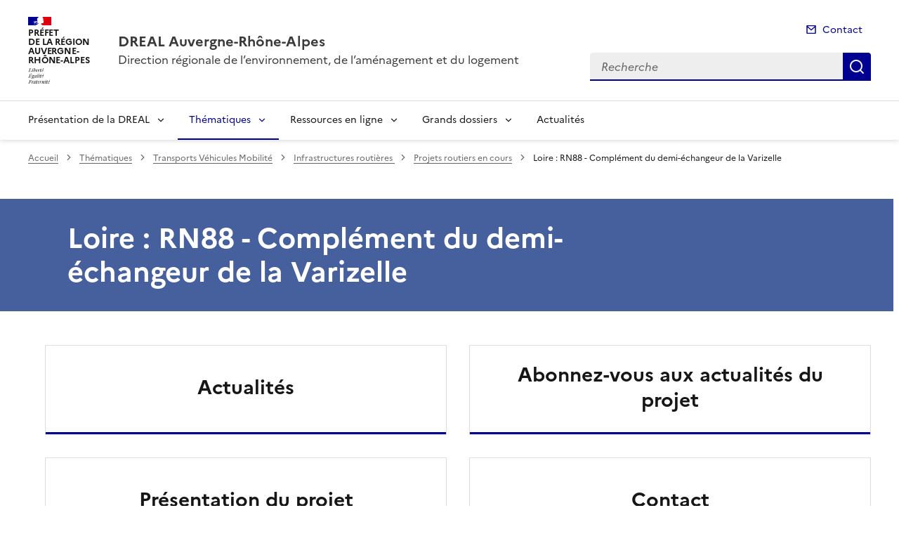

--- FILE ---
content_type: text/html; charset=utf-8
request_url: https://www.auvergne-rhone-alpes.developpement-durable.gouv.fr/loire-rn88-complement-du-demi-echangeur-de-la-r4521.html
body_size: 10894
content:
<!doctype html>
<html dir="ltr" lang="fr">
	<head>
	<meta charset="utf-8">
<link rel="schema.dcterms" href="http://purl.org/dc/terms/" />

<title>Loire : RN88 - Complément du demi-échangeur de la Varizelle | DREAL Auvergne-Rhône-Alpes</title>
<meta name="description" content="" />
<meta name="dcterms.title" content="Loire&nbsp;: RN88 - Complément du  demi-échangeur  de la Varizelle" />

<meta name="dcterms.creator" content="DREAL Auvergne-Rhône-Alpes" />
<meta name="dcterms.date" content="2025-12-10" />
 

<meta name="dcterms.modified" content="2025-12-24" />
<meta name="dcterms.subject" content="" />
<meta name="dcterms.format" content="text/html" />
<meta name="dcterms.language" content="fr" />
<meta name="dcterms.identifier" content="https://www.auvergne-rhone-alpes.developpement-durable.gouv.fr/loire-rn88-complement-du-demi-echangeur-de-la-r4521.html" />

<meta name="dcterms.isPartOf" content="Projets routiers en cours" />

<meta name="dcterms.type" content="" />
<meta name="keywords" content="" />

<link rel="canonical" href="https://www.auvergne-rhone-alpes.developpement-durable.gouv.fr/loire-rn88-complement-du-demi-echangeur-de-la-r4521.html" />
<!-- Balises meta Open Graph -->
<meta property="og:locale" content="fr_FR" />
<meta property="og:title" content="Loire : RN88 - Complément du demi-échangeur de la Varizelle" />


<meta property="og:type" content="website">
<meta property="og:url" content="https://www.auvergne-rhone-alpes.developpement-durable.gouv.fr/loire-rn88-complement-du-demi-echangeur-de-la-r4521.html" />
<meta property="og:site_name" content="DREAL Auvergne-Rhône-Alpes"/>
<meta property="og:image:alt" content="Loire : RN88 - Complément du demi-échangeur de la Varizelle">

<!-- Balise méta pour twitter -->
<meta name="twitter:card" content="summary_large_image">
<meta name="twitter:site" content="DREAL Auvergne-Rhône-Alpes">
<meta name="twitter:image:alt" content="Loire : RN88 - Complément du demi-échangeur de la Varizelle">

<script>
var mediabox_settings={"auto_detect":true,"ns":"box","tt_img":true,"sel_g":"#documents_portfolio a[type='image\/jpeg'],#documents_portfolio a[type='image\/png'],#documents_portfolio a[type='image\/gif']","sel_c":".mediabox","str_ssStart":"Diaporama","str_ssStop":"Arr\u00eater","str_cur":"{current}\/{total}","str_prev":"Pr\u00e9c\u00e9dent","str_next":"Suivant","str_close":"Fermer","str_loading":"Chargement\u2026","str_petc":"Taper \u2019Echap\u2019 pour fermer","str_dialTitDef":"Boite de dialogue","str_dialTitMed":"Affichage d\u2019un media","splash_url":"","lity":{"skin":"_simple-dark","maxWidth":"90%","maxHeight":"90%","minWidth":"400px","minHeight":"","slideshow_speed":"2500","opacite":"0.9","defaultCaptionState":"expanded"}};
</script>
<!-- insert_head_css --><link rel='stylesheet' href='local/cache-css/a2d5dde438569e20eb5c4ea7c7a71be3.css?1768381573' type='text/css' />


<link rel='stylesheet' type='text/css' media='all' href='local/cache-css/cssdyn-css_barre_outils_icones_css-4aab28cd.css?1768381572' />






<link rel="stylesheet" href="local/cache-css/cssdyn-_css_ciwidget27_css-2b98d198.css?1768381572" /><link rel="stylesheet" href="local/cache-css/cssdyn-_css_cibloc22_css-a0266435.css?1768381572" type="text/css" />
		
<script type='text/javascript' src='local/cache-js/23a2f2c47ccfdc9e5b1df626c9235481.js?1768381574'></script>










<!-- insert_head -->




<script type='text/javascript' src='local/cache-js/jsdyn-javascript_porte_plume_start_js-85c2a8c9.js?1768381572'></script>
<script type="text/javascript" src="plugins-dist/ciwidget/lib/tarteaucitron/tarteaucitron.min.js" id="ciwidget_tarteaucitron"></script><script type="text/javascript">
            tarteaucitron.init({
                "hashtag": "#tarteaucitron",
                "highPrivacy": true,
                "orientation": "top",
                "showIcon": false,
                "adblocker": false,
                "showAlertSmall": false,
                "cookieslist": true,
                "removeCredit": true,
                "bodyPosition": "top",
            });
            </script><script type='text/javascript' src='local/cache-js/jsdyn-_js_cibloc_js-1c9566bb.js?1768381573'></script><link rel="stylesheet" href="local/cache-css/cssdyn-css_charte_css-9b2bfe18.css?1768381573" type="text/css" />
                <meta name="viewport" content="width=device-width, initial-scale=1, shrink-to-fit=no">

                <link rel="apple-touch-icon" href="plugins-dist/internet_pm21/images/favicons/apple-touch-icon.png"><!-- 180180 -->
                <link rel="icon" href="plugins-dist/internet_pm21/images/favicons/favicon.svg" type="image/svg+xml">
                <link rel="shortcut icon" href="plugins-dist/internet_pm21/images/favicons/favicon.ico" type="image/x-icon"><!-- 3232 -->
                <link rel="manifest" href="plugins-dist/internet_pm21/images/favicons/manifest.webmanifest" crossorigin="use-credentials">

<script type='text/javascript'>
<!--
function chainemail(titreobjet) {
        chaine_mail = "mailto:?subject=" + titreobjet;
        chaine_mail += "&body=Je recommande cette page : " + escape(titreobjet);
        chaine_mail += ". Pour la consulter, cliquer sur ce lien :" + escape(location.href);
        location.href = chaine_mail;
}
-->
</script>
  	</head>
  	<body>

	<div class="fr-skiplinks" id="top">
   	<nav class="fr-container" role="navigation" aria-label="Accès rapide">
        	<ul class="fr-skiplinks__list">
            		<li>
                		<a class="fr-link" href="#contenu">Accéder au contenu</a>
            		</li>
            		<li>
                		<a class="fr-link" href="#header-navigation">Accéder au menu</a>
            		</li>
            		<li>
                		<a class="fr-link" href="#header-search">Accéder à la recherche</a>
            		</li>
            		<li>
                		<a class="fr-link" href="#footer">Accéder au pied de page</a>
            		</li>
        	</ul>
    	</nav>
</div>
<header role="banner" class="fr-header">
	<div class="fr-header__body">
        	<div class="fr-container">
            		<div class="fr-header__body-row">
                		<div class="fr-header__brand fr-enlarge-link">
                    			<div class="fr-header__brand-top">
						 
							 
								<div class="fr-header__logo">
	<p class="fr-logo">
        	
                	
		
                	
		
                	
		
                	
		
                	
		
                	
		
                	
		
                	
		
                	
		
                	
		
                	
		
                	
		
                	
		
                	  Préfet<br>de la région<br>Auvergne-<br>Rhône-Alpes
		
                	
		
                	
		
                	
		
                	
		
                	
		
                	
		
                	
		
                	
		
                	
		
                	
		
                	
		
                	
		
                	
		
                	
		
                	
		
                	
		
                	
		
                	
		
                	
		
                	
		
                	
		
                	
		
                	
		
                	
		
                	
		
                	
		
                	
		
                	
		
                	
		
                	
		
	</p>
</div>							
						
						
						<div class="fr-header__navbar">
                            				<button class="fr-btn--search fr-btn" data-fr-opened="false" aria-controls="modal-recherche" title="Rechercher" id="btn-recherche">
                                				Rechercher
                            				</button>
                            				<button class="fr-btn--menu fr-btn" data-fr-opened="false" aria-controls="modal-menu" id="btn-menu" aria-haspopup="menu" title="Menu">
                                				Menu
                            				</button>
                        			</div>
                    			</div>
                    			<div class="fr-header__service">
                        			<a href="spip.php?page=sommaire" title="Accueil | DREAL Auvergne-Rhône-Alpes">
                            				<p class="fr-header__service-title">DREAL Auvergne-Rhône-Alpes</p>
                        			</a>
						<p class="fr-header__service-tagline">Direction régionale de l&#8217;environnement, de l&#8217;aménagement et du logement</p>
                    			</div>
                		</div>
                		<div class="fr-header__tools">
					<div class="fr-header__tools-links">
                                                <ul class="fr-links-group">
                                                        <li>
                                                                <a class="fr-link fr-fi-mail-line" href="spip.php?page=contact">Contact</a>
                                                        </li>
                                                </ul>
						
						
                                        </div>
                    			<div class="fr-header__search fr-modal" id="modal-recherche">
                        			<div class="fr-container fr-container-lg--fluid">
                            				<button class="fr-btn--close fr-btn" aria-controls="modal-recherche">Fermer</button>
							<form action="spip.php?page=recherche" method="get">
                                                                <input type="hidden" name="page" value="recherche">
                            					<div class="fr-search-bar" id="header-search" role="search">
                                					<label class="fr-label" for="search-input">Recherche</label>
                                					<input class="fr-input" placeholder="Recherche" type="search" id="search-input" name="recherche" title="Recherche">
                                					<button class="fr-btn" title="Recherche" type="submit">
                                    						Recherche
                                					</button>
                            					</div>
							</form>
                        			</div>
                    			</div>
                		</div>
            		</div>
        	</div>
    	</div><div class="fr-header__menu fr-modal" id="modal-menu">
                <div class="fr-container">
			<button class="fr-btn--close fr-btn" aria-controls="modal-menu">Fermer</button>
                        
                        
                        
                        
                        
                        
                        
                        
                        
                        
                        
                        
                        
                        
                        
                        
	
			
                        	
                                	
                        	
				
                                        
				
                	

                	

			<div class="fr-header__menu-links"></div>
                        <nav class="fr-nav" id="header-navigation" role="navigation" aria-label="Menu principal">
                                <ul class="fr-nav__list">
                                        
						
                                        	
                                        	
                                        	
                                        	
                                        	
                                        	
						
						<li class="fr-nav__item">
                                                        <button class="fr-nav__btn" aria-expanded="false" aria-controls="menu-2984" >Présentation de la DREAL</button>
                                                        <div class="fr-collapse fr-menu" id="menu-2984">
                                                                <ul class="fr-menu__list">
                                                                        
                                                                        <li>
                                                                                
                                                                                <a class="fr-nav__link" href="nos-missions-r2986.html" target="_self" >
                                                                                        Nos missions
                                                                                </a>
                                                                        </li>
                                                                        
                                                                        <li>
                                                                                
                                                                                <a class="fr-nav__link" href="notre-organisation-r5265.html" target="_self" >
                                                                                        Notre organisation
                                                                                </a>
                                                                        </li>
                                                                        
                                                                        <li>
                                                                                
                                                                                <a class="fr-nav__link" href="notre-strategie-r5266.html" target="_self" >
                                                                                        Notre stratégie
                                                                                </a>
                                                                        </li>
                                                                        
                                                                        <li>
                                                                                
                                                                                <a class="fr-nav__link" href="recrutement-et-concours-r5231.html" target="_self" >
                                                                                        Recrutement et concours
                                                                                </a>
                                                                        </li>
                                                                        
                                                                        <li>
                                                                                
                                                                                <a class="fr-nav__link" href="nous-contacter-r2991.html" target="_self" >
                                                                                        Nous contacter
                                                                                </a>
                                                                        </li>
                                                                        
                                                                        <li>
                                                                                
                                                                                <a class="fr-nav__link" href="nous-suivre-sur-linkedin-r4937.html" target="_self" >
                                                                                        Nous suivre sur Linkedin
                                                                                </a>
                                                                        </li>
                                                                        
                                                                </ul>
                                                        </div>
                                                </li>
						
					
						
                                        	
                                        	
                                        	
                                        	
                                        	
                                        	
                                        	
                                        	
						 
						<li class="fr-nav__item">
                                                        <button class="fr-nav__btn" aria-expanded="false" aria-controls="menu-5344"  aria-current="true">Thématiques</button>
                                                        <div class="fr-collapse fr-menu" id="menu-5344">
                                                                <ul class="fr-menu__list">
                                                                        
                                                                        <li>
                                                                                 
                                                                                <a class="fr-nav__link" href="transports-vehicules-mobilite-r2980.html" target="_self"  aria-current="page">
                                                                                        Transports Véhicules Mobilité
                                                                                </a>
                                                                        </li>
                                                                        
                                                                        <li>
                                                                                
                                                                                <a class="fr-nav__link" href="eau-nature-biodiversite-loup-r2978.html" target="_self" >
                                                                                        Eau Nature Biodiversité Loup
                                                                                </a>
                                                                        </li>
                                                                        
                                                                        <li>
                                                                                
                                                                                <a class="fr-nav__link" href="les-risques-naturels-r2979.html" target="_self" >
                                                                                        Les risques naturels
                                                                                </a>
                                                                        </li>
                                                                        
                                                                        <li>
                                                                                
                                                                                <a class="fr-nav__link" href="les-risques-anthropiques-r6708.html" target="_self" >
                                                                                        Les risques anthropiques
                                                                                </a>
                                                                        </li>
                                                                        
                                                                        <li>
                                                                                
                                                                                <a class="fr-nav__link" href="climat-air-transition-energetique-r2977.html" target="_self" >
                                                                                        Climat Air Transition énergétique
                                                                                </a>
                                                                        </li>
                                                                        
                                                                        <li>
                                                                                
                                                                                <a class="fr-nav__link" href="amenagement-foncier-paysages-sites-r2981.html" target="_self" >
                                                                                        Aménagement Foncier Paysages Sites
                                                                                </a>
                                                                        </li>
                                                                        
                                                                        <li>
                                                                                
                                                                                <a class="fr-nav__link" href="habitat-construction-r2982.html" target="_self" >
                                                                                        Habitat Construction
                                                                                </a>
                                                                        </li>
                                                                        
                                                                        <li>
                                                                                
                                                                                <a class="fr-nav__link" href="developpement-durable-r2983.html" target="_self" >
                                                                                        Développement Durable 
                                                                                </a>
                                                                        </li>
                                                                        
                                                                </ul>
                                                        </div>
                                                </li>
						
					
						
                                        	
                                        	
                                        	
                                        	
                                        	
                                        	
                                        	
                                        	
                                        	
                                        	
                                        	
						
						<li class="fr-nav__item">
                                                        <button class="fr-nav__btn" aria-expanded="false" aria-controls="menu-5345" >Ressources en ligne</button>
                                                        <div class="fr-collapse fr-menu" id="menu-5345">
                                                                <ul class="fr-menu__list">
                                                                        
                                                                        <li>
                                                                                
                                                                                <a class="fr-nav__link" href="evaluation-environnementale-publications-r3029.html" target="_self" >
                                                                                        Évaluation environnementale (publications réglementaires - avis et décisions)
                                                                                </a>
                                                                        </li>
                                                                        
                                                                        <li>
                                                                                
                                                                                <a class="fr-nav__link" href="information-environnementale-r4399.html" target="_self" >
                                                                                        Information environnementale
                                                                                </a>
                                                                        </li>
                                                                        
                                                                        <li>
                                                                                
                                                                                <a class="fr-nav__link" href="demarches-en-ligne-r3039.html" target="_self" >
                                                                                        Démarches en ligne
                                                                                </a>
                                                                        </li>
                                                                        
                                                                        <li>
                                                                                
                                                                                <a class="fr-nav__link" href="consultation-du-public-r5355.html" target="_self" >
                                                                                        Consultation du public
                                                                                </a>
                                                                        </li>
                                                                        
                                                                        <li>
                                                                                
                                                                                <a class="fr-nav__link" href="statistiques-etudes-r5354.html" target="_self" >
                                                                                        Statistiques - Études 
                                                                                </a>
                                                                        </li>
                                                                        
                                                                        <li>
                                                                                
                                                                                <a class="fr-nav__link" href="cartographies-donnees-geographiques-r3520.html" target="_self" >
                                                                                        Cartographies - Données géographiques 
                                                                                </a>
                                                                        </li>
                                                                        
                                                                        <li>
                                                                                
                                                                                <a class="fr-nav__link" href="veille-de-jurisprudence-r3978.html" target="_self" >
                                                                                        Veille de jurisprudence
                                                                                </a>
                                                                        </li>
                                                                        
                                                                        <li>
                                                                                
                                                                                <a class="fr-nav__link" href="expositions-r6929.html" target="_self" >
                                                                                        Expositions
                                                                                </a>
                                                                        </li>
                                                                        
                                                                        <li>
                                                                                
                                                                                <a class="fr-nav__link" href="marches-publics-r4922.html" target="_self" >
                                                                                        Marchés publics
                                                                                </a>
                                                                        </li>
                                                                        
                                                                        <li>
                                                                                
                                                                                <a class="fr-nav__link" href="sites-institutionnels-r3028.html" target="_self" >
                                                                                        Sites institutionnels
                                                                                </a>
                                                                        </li>
                                                                        
                                                                        <li>
                                                                                
                                                                                <a class="fr-nav__link" href="beneficiaires-d-aide-obligations-de-communication-r6694.html" target="_self" >
                                                                                        Bénéficiaires d&#8217;aide - Obligations de communication
                                                                                </a>
                                                                        </li>
                                                                        
                                                                </ul>
                                                        </div>
                                                </li>
						
					
						
                                        	
                                        	
                                        	
                                        	
                                        	
                                        	
                                        	
                                        	
						
						<li class="fr-nav__item">
                                                        <button class="fr-nav__btn" aria-expanded="false" aria-controls="menu-5346" >Grands dossiers</button>
                                                        <div class="fr-collapse fr-menu" id="menu-5346">
                                                                <ul class="fr-menu__list">
                                                                        
                                                                        <li>
                                                                                
                                                                                <a class="fr-nav__link" href="planification-ecologique-cop-r6262.html" target="_self" >
                                                                                        Planification écologique - COP
                                                                                </a>
                                                                        </li>
                                                                        
                                                                        <li>
                                                                                
                                                                                <a class="fr-nav__link" href="la-strategie-regionale-eau-air-sol-energie-r4938.html" target="_self" >
                                                                                        La stratégie régionale Eau-Air-Sol-Énergie
                                                                                </a>
                                                                        </li>
                                                                        
                                                                        <li>
                                                                                
                                                                                <a class="fr-nav__link" href="renovation-energetique-r5363.html" target="_self" >
                                                                                        Rénovation énergétique
                                                                                </a>
                                                                        </li>
                                                                        
                                                                        <li>
                                                                                
                                                                                <a class="fr-nav__link" href="mission-loup-r5348.html" target="_self" >
                                                                                        Mission Loup
                                                                                </a>
                                                                        </li>
                                                                        
                                                                        <li>
                                                                                
                                                                                <a class="fr-nav__link" href="bassin-rhone-mediterranee-r5349.html" target="_self" >
                                                                                        Bassin Rhône-Méditerranée
                                                                                </a>
                                                                        </li>
                                                                        
                                                                        <li>
                                                                                
                                                                                <a class="fr-nav__link" href="sites-classes-r5350.html" target="_self" >
                                                                                        Sites classés
                                                                                </a>
                                                                        </li>
                                                                        
                                                                        <li>
                                                                                
                                                                                <a class="fr-nav__link" href="substances-perfluorees-pfas-r5364.html" target="_self" >
                                                                                        Substances perfluorées (PFAS)
                                                                                </a>
                                                                        </li>
                                                                        
                                                                        <li>
                                                                                
                                                                                <a class="fr-nav__link" href="le-fonds-vert-r5596.html" target="_self" >
                                                                                        Le Fonds vert
                                                                                </a>
                                                                        </li>
                                                                        
                                                                </ul>
                                                        </div>
                                                </li>
						
					
						
                                               	
                                                <li class="fr-nav__item">
                                                        <a class="fr-nav__link" href="actualites-r5347.html" target="_self" >Actualités</a>
                                                </li>
						
					
                                </ul>
                        </nav>
                </div>
	</div>
</header>
<div class="fr-container">
	<nav role="navigation" class="fr-breadcrumb" aria-label="vous êtes ici :">
		<button class="fr-breadcrumb__button" aria-expanded="false" aria-controls="breadcrumb">Voir le fil d'Ariane</button>
		<div class="fr-collapse" id="breadcrumb">
	       		<ol class="fr-breadcrumb__list">
	                	<li>
	                        	<a class="fr-breadcrumb__link" href="spip.php?page=sommaire">Accueil</a>
	                	</li>
	                	
	        			<li>
	                        		<a class="fr-breadcrumb__link" href="thematiques-r5344.html">Thématiques</a>
	                        	</li>
	                	
	        			<li>
	                        		<a class="fr-breadcrumb__link" href="transports-vehicules-mobilite-r2980.html">Transports Véhicules Mobilité</a>
	                        	</li>
	                	
	        			<li>
	                        		<a class="fr-breadcrumb__link" href="infrastructures-routieres-r3980.html">Infrastructures routières </a>
	                        	</li>
	                	
	        			<li>
	                        		<a class="fr-breadcrumb__link" href="projets-routiers-en-cours-r3315.html">Projets routiers en cours</a>
	                        	</li>
	                	
	                	<li>
	                		<a class="fr-breadcrumb__link" aria-current="page" role="link" aria-disabled="true">Loire&nbsp;: RN88 - Complément du  demi-échangeur  de la Varizelle</a>
	                	</li>
	        	</ol>
		</div>
	</nav>
</div>



<main id="main" role="main">
<div class="container_1col fr-container container-rubrique fr-mb-4w" id="contenu">
	<div class="fr-grid-row">
		<div class="fr-col col-rubrique">
			<div class="fr-container container-titre-rubrique">
        			<div class="fr-grid-row">
					<div class="fr-col aplat-rubrique">
						<div class="fr-col-10">
               						<h1 class="titre-rubrique fr-display-xs fr-p-4w">Loire&nbsp;: RN88 - Complément du  demi-échangeur  de la Varizelle</h1>
						</div>
					</div>
				</div>
			</div>
			
			
			
			
			
			
			
        			<div class="liste-rubriques fr-mt-6w">
	
        	
			<div class="item-liste-rubriques-seule fr-enlarge-link fr-mb-4w">
        			<div class="fr-tile fr-enlarge-link">
            				<div class="item-rubriques__body fr-tile__body">
                				<p class="fr-tile__title fr-h3">
                    					<a class="fr-tile__link" href="actualites-r5205.html" target="_self">Actualités</a>
                				</p>
            				</div>
        			</div>
    			</div>
		
	
        	
			<div class="item-liste-rubriques-seule fr-enlarge-link fr-mb-4w">
        			<div class="fr-tile fr-enlarge-link">
            				<div class="item-rubriques__body fr-tile__body">
                				<p class="fr-tile__title fr-h3">
                    					<a class="fr-tile__link" href="presentation-du-projet-r5206.html" target="_self">Présentation du projet</a>
                				</p>
            				</div>
        			</div>
    			</div>
		
	
        	
			<div class="item-liste-rubriques-seule fr-enlarge-link fr-mb-4w">
        			<div class="fr-tile fr-enlarge-link">
            				<div class="item-rubriques__body fr-tile__body">
                				<p class="fr-tile__title fr-h3">
                    					<a class="fr-tile__link" href="espace-telechargement-r5207.html" target="_self">Espace téléchargement</a>
                				</p>
            				</div>
        			</div>
    			</div>
		
	
        	
			<div class="item-liste-rubriques-seule fr-enlarge-link fr-mb-4w">
        			<div class="fr-tile fr-enlarge-link">
            				<div class="item-rubriques__body fr-tile__body">
                				<p class="fr-tile__title fr-h3">
                    					<a class="fr-tile__link" href="abonnez-vous-aux-actualites-du-projet-r5693.html" target="_self">Abonnez-vous aux actualités du projet</a>
                				</p>
            				</div>
        			</div>
    			</div>
		
	
        	
			<div class="item-liste-rubriques-seule fr-enlarge-link fr-mb-4w">
        			<div class="fr-tile fr-enlarge-link">
            				<div class="item-rubriques__body fr-tile__body">
                				<p class="fr-tile__title fr-h3">
                    					<a class="fr-tile__link" href="contact-r5208.html" target="_self">Contact</a>
                				</p>
            				</div>
        			</div>
    			</div>
		
	
</div>			
		</div>
	</div>
	<div id="blocoutils" class="blocoutils fr-mb-4w fr-mt-4w fr-pl-3w">
        <div class="fr-share-rubrique fr-share">
                <h2 class="charte-share__title fr-share__title">Partager la page</h2>
                <ul class="fr-share__group">
                        <li>
                                <a class="fr-share__link fr-share__link--facebook" title="Partager sur Facebook - ouvre une nouvelle fenêtre" href="http://www.facebook.com/sharer.php?u=https%3A%2F%2Fwww.auvergne-rhone-alpes.developpement-durable.gouv.fr%2Floire-rn88-complement-du-demi-echangeur-de-la-r4521.html&amp;t=Loire : RN88 - Compl&#233;ment du demi-&#233;changeur de la Varizelle" target="_blank" rel="noopener" onclick="window.open(this.href,'Partager sur Facebook','toolbar=no,location=yes,status=no,menubar=no,scrollbars=yes,resizable=yes,width=600,height=450'); event.preventDefault();">Partager sur Facebook</a>
                        </li>
                        <li>
                                <a class="fr-share__link fr-share__link--twitter-x" title="Partager sur X - ouvre une nouvelle fenêtre" href="https://x.com/share?text=Loire : RN88 - Compl&#195;&#169;ment du demi-&#195;&#169;changeur de la Varizelle&amp;url=https%3A%2F%2Fwww.auvergne-rhone-alpes.developpement-durable.gouv.fr%2Floire-rn88-complement-du-demi-echangeur-de-la-r4521.html" target="_blank" rel="noopener" onclick="window.open(this.href,'Partager sur X','toolbar=no,location=yes,status=no,menubar=no,scrollbars=yes,resizable=yes,width=600,height=420'); event.preventDefault();">Partager sur X</a>
                        </li>
                        <li>
                                <a class="fr-share__link fr-share__link--linkedin" title="Partager sur LinkedIn - ouvre une nouvelle fenêtre" href="http://www.linkedin.com/shareArticle?mini=true&amp;url=https%3A%2F%2Fwww.auvergne-rhone-alpes.developpement-durable.gouv.fr%2Floire-rn88-complement-du-demi-echangeur-de-la-r4521.html&amp;title=Loire : RN88 - Compl&#233;ment du demi-&#233;changeur de la Varizelle" target="_blank" rel="noopener" onclick="window.open(this.href,'Partager sur LinkedIn','toolbar=no,location=yes,status=no,menubar=no,scrollbars=yes,resizable=yes,width=550,height=550'); event.preventDefault();">Partager sur LinkedIn</a>
                        </li>
                        <li>
                                <a class="fr-share__link fr-share__link--mail" href="javascript:chainemail('DREAL Auvergne-Rhone-Alpes - Loire  : RN88 - Complement du  demi-echangeur  de la Varizelle')" title="Partager par email">Partager par email</a>
                        </li>
                        <li>
				<span id="tocopy" class="masque" aria-hidden="true">https://www.auvergne-rhone-alpes.developpement-durable.gouv.fr/loire-rn88-complement-du-demi-echangeur-de-la-r4521.html</span>
                                <button class="fr-share__link fr-share__link--copy js-copy" title="Copier le lien de la page dans le presse-papier" onclick="navigator.clipboard.writeText(window.location);alert('Adresse copiée dans le presse papier.');" data-target="#tocopy">Copier le lien de la page dans le presse-papier</button>
                        </li>
                </ul>
        </div>
        <div class="abonnement-rubrique">
                 
                         
                                <a rel="nofollow" href="spip.php?page=abonnement-rubrique&amp;id_rubrique=4521" title="S'abonner" class="abonnement-btn fr-btn fr-btn--secondary">
					<svg aria-hidden="true" focusable="false">
                                                <use xlink:href="#symbol-abonnement"></use>
                                        </svg>
                                        S'abonner
                                </a>
                        
                
        </div>
</div>

<script>
        var btncopy = document.querySelector('.js-copy');
        if(btncopy) {
                btncopy.addEventListener('click', docopy);
        }

        function docopy() {

                // Cible de l'élément qui doit être copié
                var target = this.dataset.target;
                var fromElement = document.querySelector(target);
                if(!fromElement) {
                        return;
                }

                // Sélection des caractères concernés
                var range = document.createRange();
                var selection = window.getSelection();
                range.selectNode(fromElement);
                selection.removeAllRanges();
                selection.addRange(range);

                try {
                        // Exécution de la commande de copie
                        var result = document.execCommand('copy');
                        if (result) {
                                // La copie a réussi
                                alert('Adresse copiée dans le presse papier.');
                        }
                }
                catch(err) {
                        // Une erreur est surevnue lors de la tentative de copie
                        alert(err);
                }

                // Fin de l'opération
                selection = window.getSelection();
                if (typeof selection.removeRange === 'function') {
                        selection.removeRange(range);
                } else if (typeof selection.removeAllRanges === 'function') {
                        selection.removeAllRanges();
                }
        }
</script></div>
<div class="retourhaut_rubrique fr-grid-row--right">
	<a class="fr-link fr-fi-arrow-up-fill fr-link--icon-left" href="#top">
	Haut de page
</a></div>
</main>

<script type="text/javascript">
<!--
if (typeof cibcOptOut != 'function' || cibcOptOut()!="oui"){
  var _paq = _paq || [];
  _paq.push(['setDocumentTitle', 'thematiques::transports_vehicules_mobilite::infrastructures_routieres::projets_routiers_en_cours::r4521-loire_:_rn88_-_complement_du__demi-echangeur__de_la_varizelle']);
  _paq.push(['setDownloadClasses', ["LienTelecharg","document"]]);
  _paq.push(['trackPageView']);
  _paq.push(['enableLinkTracking']);
  (function() {
    var u="//audience-sites.din.developpement-durable.gouv.fr/";
    _paq.push(['setTrackerUrl', u+'piwik.php']);
    _paq.push(['setSiteId', '412']);
    var d=document, g=d.createElement('script'), s=d.getElementsByTagName('script')[0];
    g.type='text/javascript'; g.async=true; g.defer=true; g.src=u+'piwik.js'; s.parentNode.insertBefore(g,s);
  })();
}
function piwikTrackVideo(type,section,page,x1){
        _paq.push(['trackEvent', 'Video', 'Play', page]);
}
//-->
</script>
<noscript><p><img src="//audience-sites.din.developpement-durable.gouv.fr/piwik.php?idsite=412&rec=1&action_name=thematiques::transports_vehicules_mobilite::infrastructures_routieres::projets_routiers_en_cours::r4521-loire_:_rn88_-_complement_du__demi-echangeur__de_la_varizelle" style="border:0;" alt="" /></p></noscript>


<script type="text/javascript">
<!--
function ciTrackVideo(type,section,page,x1) {
  if (typeof xitiTrackVideo == 'function') {
    xitiTrackVideo(type,section,page,x1);
  }
  if(typeof piwikTrackVideo == 'function') {
    piwikTrackVideo(type,section,page,x1);
  }
}
//-->
</script><footer class="fr-footer" role="contentinfo" id="footer">
	
        <div class="fr-container">
		 
			<div class="fr-footer__body">
        <div class="fr-footer__brand fr-enlarge-link">
                 
                        <a href="spip.php?page=sommaire" title="Accueil - DREAL Auvergne-Rhône-Alpes - Auvergne-Rhône-Alpes">
	
			<p class="fr-logo">
	        		Préfet<br>de la région<br>Auvergne-<br>Rhône-Alpes
			</p>
	 
	        </a>                
        </div>		
		
                <div class="fr-footer__content">
                        <p class="fr-footer__content-desc">La Direction régionale de l'environnement, de l'aménagement et du logement (DREAL) Auvergne-Rhône-Alpes est un service déconcentré de l'État français. Placée sous l'autorité du préfet de région et des préfets de département, elle met en œuvre et coordonne les politiques publiques des ministère de l'Aménagement du territoire et de la Décentralisation/ministère de la Transition écologique, de la Biodiversité, de la Forêt, de la Mer et de la Pêche.</p>
                         
                        	<ul class="fr-footer__content-list">
	<li class="fr-footer__content-item">
        	<a class="fr-footer__content-link" title="info.gouv.fr - ouvre une nouvelle fenêtre" target="_blank" href="https://www.info.gouv.fr">info.gouv.fr</a>
	</li>
        <li class="fr-footer__content-item">
        	<a class="fr-footer__content-link" title="service-public.gouv.fr - ouvre une nouvelle fenêtre" target="_blank" href="https://service-public.gouv.fr">service-public.gouv.fr</a>
    	</li>
        <li class="fr-footer__content-item">
        	<a class="fr-footer__content-link" title="legifrance.gouv.fr - ouvre une nouvelle fenêtre" target="_blank" href="https://legifrance.gouv.fr">legifrance.gouv.fr</a>
        </li>
        <li class="fr-footer__content-item">
       		<a class="fr-footer__content-link" title="data.gouv.fr - ouvre une nouvelle fenêtre" target="_blank" href="https://data.gouv.fr">data.gouv.fr</a>
	</li>
</ul>                	
                </div>
        </div>
	<div class="fr-footer__bottom">
                <ul class="liste-pied-page fr-footer__bottom-list">
                        <li class="fr-footer__bottom-item">
                                <a class="fr-footer__bottom-link" href="spip.php?page=plan">Plan du site</a>
                        </li>
			<li class="fr-footer__bottom-item">
                                <a class="fr-footer__bottom-link" href="spip.php?page=glossaire">Glossaire</a>
                        </li>
			
                        <li class="fr-footer__bottom-item">
                                <a class="fr-footer__bottom-link" href="mentions-legales-a21828.html">Mentions légales</a>
                        </li>
			
                        <li class="fr-footer__bottom-item">
                                <a class="fr-footer__bottom-link" href="accessibilite-non-conforme-a21829.html">Accessibilité&nbsp;: non conforme</a>
                        </li>
			
                        <li class="fr-footer__bottom-item">
                                <a class="fr-footer__bottom-link" href="authentification-a12165.html">Authentification</a>
                        </li>
			

			                </ul>
                <div class="fr-footer__bottom-copy">
                        <p>
				Sauf mention contraire, tous les contenus de ce site sont sous <a href="https://github.com/etalab/licence-ouverte/blob/master/LO.md" title="licence etalab-2.0 (nouvelle fenêtre)" target="_blank">licence etalab-2.0</a>
                	</p>
                </div>
        </div>
    </div>
</footer>		

		<script type="module" src="plugins-dist/internet_pm21/js/dsfr.module.min.js"></script>
		<script type="text/javascript" nomodule src="plugins-dist/internet_pm21/js/dsfr.nomodule.min.js"></script>
		<script type="text/javascript" src="plugins-dist/internet_pm21/js/charte.js"></script>
		<svg id="svg-sprite" xmlns="http://www.w3.org/2000/svg" xmlns:xlink="http://www.w3.org/1999/xlink" aria-hidden="true" focusable="false">
    	<symbol id="symbol-section-rss" viewBox="0 0 18 18">
		<path fill="none" d="M 0,0 H 24 V 24 H 0 Z"></path>
		<path d="M 0,0 C 9.941,0 18,8.059 18,18 H 15 C 15,9.716 8.284,3 0,3 Z m 0,7 c 6.075,0 11,4.925 11,11 H 8 A 8,8 0 0 0 0,10 Z m 0,7 a 4,4 0 0 1 4,4 H 0 Z"></path>
    	</symbol>
	<symbol id="symbol-telecharger" viewBox="0 0 24 24">
		<path fill="none" d="M0 0h24v24H0z"></path>
                <path d="M3 19h18v2H3v-2zm10-5.828L19.071 7.1l1.414 1.414L12 17 3.515 8.515 4.929 7.1 11 13.17V2h2v11.172z"></path>
        </symbol>
	<symbol id="symbol-trombone" viewBox="0 0 24 24">
		<path fill="none" d="M0 0h24v24H0z"></path>
                <path d="M14 13.5V8a4 4 0 1 0-8 0v5.5a6.5 6.5 0 1 0 13 0V4h2v9.5a8.5 8.5 0 1 1-17 0V8a6 6 0 1 1 12 0v5.5a3.5 3.5 0 0 1-7 0V8h2v5.5a1.5 1.5 0 0 0 3 0z"></path>
        </symbol>
	<symbol id="symbol-memesujet" viewBox="0 0 24 24">
		<path fill="none" d="M0 0h24v24H0z"></path>
                <path d="M20 22H4a1 1 0 0 1-1-1V3a1 1 0 0 1 1-1h16a1 1 0 0 1 1 1v18a1 1 0 0 1-1 1zm-1-2V4H5v16h14zM7 6h4v4H7V6zm0 6h10v2H7v-2zm0 4h10v2H7v-2zm6-9h4v2h-4V7z"></path>
        </symbol>
	<symbol id="symbol-abonnement" viewBox="0 0 24 24">
		<path fill="none" d="M0 0h24v24H0z"></path>
                <path d="M22 20H2v-2h1v-6.969C3 6.043 7.03 2 12 2s9 4.043 9 9.031V18h1v2zM5 18h14v-6.969C19 7.148 15.866 4 12 4s-7 3.148-7 7.031V18zm4.5 3h5a2.5 2.5 0 1 1-5 0z"></path>
        </symbol>
	<symbol id="symbol-links" viewBox="0 0 24 24">
		<path fill="none" d="M0 0h24v24H0z"></path>
                <path d="M13.06 8.11l1.415 1.415a7 7 0 0 1 0 9.9l-.354.353a7 7 0 0 1-9.9-9.9l1.415 1.415a5 5 0 1 0 7.071 7.071l.354-.354a5 5 0 0 0 0-7.07l-1.415-1.415 1.415-1.414zm6.718 6.011l-1.414-1.414a5 5 0 1 0-7.071-7.071l-.354.354a5 5 0 0 0 0 7.07l1.415 1.415-1.415 1.414-1.414-1.414a7 7 0 0 1 0-9.9l.354-.353a7 7 0 0 1 9.9 9.9z"></path>
        </symbol>
	<symbol id="symbol-arrow-left" viewBox="0 0 100 100">
        	<path d="M31.87,46.9,62,16.74a4.31,4.31,0,1,1,6.1,6.09L41,50,68.13,77.17A4.31,4.31,0,0,1,62,83.26L31.87,53A4.38,4.38,0,0,1,31.87,46.9Z"></path>
    	</symbol>
    	<symbol id="symbol-arrow-right" viewBox="0 0 100 100">
        	<path d="M68.13,53.1,38,83.26a4.31,4.31,0,0,1-6.1-6.09L59,50,31.87,22.83A4.31,4.31,0,0,1,38,16.74L68.13,47A4.38,4.38,0,0,1,68.13,53.1Z"></path>
    	</symbol>
	<symbol id="symbol-player-audio" viewBox="0 0 180 157.262">
        	<rect height="157"  width="180" data-name="Rectangle 122" id="Rectangle_122"></rect>
  		<g transform="translate(-3977.357 -168.762)" data-name="Groupe 630" id="Groupe_630">
    			<path fill="#fff" transform="translate(0 -201.747)" data-name="Tracé 235" id="Tracé_235"
       				d="M4025.965,475.055c2.013,2.275,4.515,4.086,4.184,6.578-.245,1.839-1.964,2.016-2.19,3.858-.326,2.661,2.693,5.975,5.938,7.144,1.691.61,1.537.278,4.3,1.373,3.044,1.2,5.048,2,6.092,3.909.709,1.3.385,2.037,1.356,3.007a5.4,5.4,0,0,0,3.263,1.284,4.116,4.116,0,0,0,.454.009c-9.526,16.08-12.842,20.661-19.2,25.291.828,0,6.443.053,9.141.016,13.448-5.495,19.887-8.374,24.532-13.168a26.79,26.79,0,0,0,7.417-19.115,26.319,26.319,0,0,0-2.763-12.22,18.7,18.7,0,0,1-22.448-16.619,18.682,18.682,0,0,1,7.5-16.712,2.879,2.879,0,0,0-.36-.65l-.011-.015a37.157,37.157,0,0,1-2.2-3.78c-.387-.767-.749-1.555-1.083-2.351l-3.314,1.706a.667.667,0,0,1-.9-.288l-4.123-8.01a.667.667,0,0,1,.288-.9l1.829-.941c-2.136-3.766-3.887-7.091-5.267-9.815,0,0-2.624-5.179-6.381-13.606-.335-.751-.639-1.472-.639-1.472-.231-.558-.5-1.222-.853-2.106a55.7,55.7,0,0,1-1.769-5.892,4.165,4.165,0,0,1-.088-2.192,49.661,49.661,0,0,0-8.406,7.435c-8.875,10.225-9.524,28.289-4.627,34.259,1.5,1.825,4.794,4.532,5.433,9.25.431,3.179-.837,3.639-1.062,7.46A25.278,25.278,0,0,0,4025.965,475.055Z">
			</path>
    			<path fill="#fff" transform="translate(-414.308 -636.231)" data-name="Tracé 236" id="Tracé_236"
       				d="M4469.288,883.38a20.338,20.338,0,0,1,3.7-1.78,3.45,3.45,0,0,1-.278-.668,36.608,36.608,0,0,0-1.67-3.952c-.413-.836-.863-1.662-1.342-2.467l-4.024,2.155c.333.8.7,1.588,1.083,2.357a36.53,36.53,0,0,0,2.155,3.71A3.436,3.436,0,0,1,4469.288,883.38Z">
			</path>
    			<path fill="#fff" transform="translate(-102.914 0)" data-name="Tracé 237" id="Tracé_237"
       				d="M4231.912,256.267c-.194-.8-.571-1.149-2.474-3.409-1.546-1.838-.925-1.167-1.938-2.34-2.785-3.223-4.569-4.926-5.463-6.491.074-.172.131-.325.173-.45-.086.1-.171.2-.257.3a4.764,4.764,0,0,1-.587-1.968,7.661,7.661,0,0,1,0-1.1c.163-1.229.855-1.965,1.126-4.156.445-3.6-.825-6.356-1.878-8.922a122.383,122.383,0,0,1-5.113-15.69,14.719,14.719,0,0,0,5.389-7.2c2.208-6.848-2.144-13.029-4.027-15.7-3.655-5.191-9.395-9.176-11-8.006-1.306.95.861,4.757-.582,5.818-1.034.761-2.83-.692-9.334-4.223-.725-.393-7.691-4.093-11.919-3.958a17.27,17.27,0,0,0-6.063,1.518c-4.691,1.71-15.756-2.626-19.018,1.273-1.521,1.819-.874,2.041-3.081,4.187a6.2,6.2,0,0,1-2.737,1.5,3.383,3.383,0,0,0-.947,1.255c-2.09,4.752-.463,20.736-.463,20.736.06.587.16,1.58.366,2.907a56.894,56.894,0,0,0,1.611,7.074,74.522,74.522,0,0,0,2.967,8.349l1.638-.843a.666.666,0,0,1,.9.288l4.123,8.01a.666.666,0,0,1-.288.9l-3.276,1.687c.479.808.93,1.638,1.344,2.477a37.1,37.1,0,0,1,1.7,4.027l.006.017a2.825,2.825,0,0,0,.3.68,18.7,18.7,0,0,1,10.426,35.893,27.473,27.473,0,0,1,2.8,12.594,28.126,28.126,0,0,1-7.86,20.093c-4.958,5.117-13.926,9.258-22.3,12.4,5.948,0,44.89.48,49.49.08a38.026,38.026,0,0,0,3.721-11.31c2.039-11.655,4.712-13.458,7.234-15.691a15.128,15.128,0,0,1,1.273-1c1.279.076,5.887.045,6.951.01a12.747,12.747,0,0,0,7.463-2.288,8.353,8.353,0,0,0,2.84-3.471,8.183,8.183,0,0,0,.467-4.766c-.4-1.81-1.272-2.41-1.242-4.325a3.808,3.808,0,0,1,.347-1.961c.7-1.259,2-1.277,2.533-2.657a2.814,2.814,0,0,0,.178-1.136,4.085,4.085,0,0,0-2.017-3,2.859,2.859,0,0,0,.352-.146,4.436,4.436,0,0,0,1.993-2.858,6.32,6.32,0,0,0,.242-1.665,11.971,11.971,0,0,1-1.455-3.181c-.495-1.713-.82-2.837-.314-3.778.892-1.662,3.286-.727,4.837-2.635A4.5,4.5,0,0,0,4231.912,256.267Z">
			</path>
  		</g>
	</symbol>
</svg>
</body>
</html>

